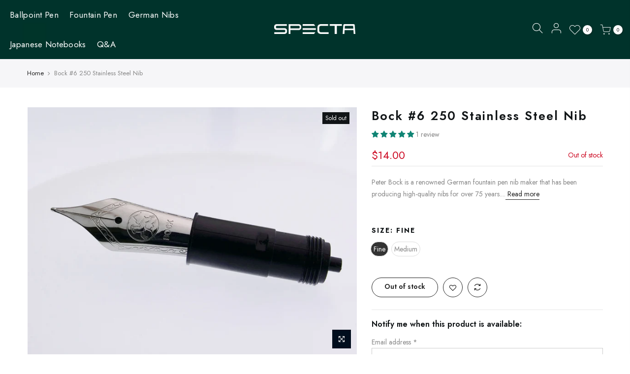

--- FILE ---
content_type: text/html; charset=utf-8
request_url: https://spectapen.com/products/bock-6-250-stainless-steel-nib/?view=js_ppr
body_size: 858
content:
<script type="application/json" id="ProductJson-template_ppr">{"id":7365267292340,"title":"Bock #6 250 Stainless Steel Nib","handle":"bock-6-250-stainless-steel-nib","description":"\u003cp\u003ePeter Bock is a renowned German fountain pen nib maker that has been producing high-quality nibs for over 75 years. One of their popular models is the Peter Bock #6 nib, which is a versatile nib suitable for a range of writing styles and purposes.\u003c\/p\u003e\n\u003cp\u003eThe Peter Bock #6 nib is made with exceptional craftsmanship and attention to detail, ensuring a smooth and consistent writing experience. The nib is designed with a moderate flex, which allows for slight variation in line width, making it ideal for both everyday writing and calligraphy. The nib is made from durable stainless steel, ensuring it can withstand frequent use and maintain its quality over time.\u003c\/p\u003e","published_at":"2023-03-19T22:29:24-07:00","created_at":"2023-03-19T22:29:24-07:00","vendor":"SPECTA Store by FUNMODITY","type":"Nibs","tags":["Bock 250 nib","Bock 76 nib","Bock fine nib","Bock fountain pen nibs","Bock German-made nibs","Bock medium nib","Bock nibs","Fountain pen replacement nibs","German fountain pen nibs","High-quality fountain pen nibs"],"price":1400,"price_min":1400,"price_max":1400,"available":false,"price_varies":false,"compare_at_price":null,"compare_at_price_min":0,"compare_at_price_max":0,"compare_at_price_varies":false,"variants":[{"id":42215236993204,"title":"Fine","option1":"Fine","option2":null,"option3":null,"sku":"","requires_shipping":true,"taxable":true,"featured_image":null,"available":false,"name":"Bock #6 250 Stainless Steel Nib - Fine","public_title":"Fine","options":["Fine"],"price":1400,"weight":425,"compare_at_price":null,"inventory_management":"shopify","barcode":"","requires_selling_plan":false,"selling_plan_allocations":[]},{"id":42215237025972,"title":"Medium","option1":"Medium","option2":null,"option3":null,"sku":"","requires_shipping":true,"taxable":true,"featured_image":null,"available":false,"name":"Bock #6 250 Stainless Steel Nib - Medium","public_title":"Medium","options":["Medium"],"price":1400,"weight":85,"compare_at_price":null,"inventory_management":"shopify","barcode":"","requires_selling_plan":false,"selling_plan_allocations":[]}],"images":["\/\/spectapen.com\/cdn\/shop\/products\/P1022665.jpg?v=1679290165","\/\/spectapen.com\/cdn\/shop\/products\/P1022666.jpg?v=1679290166"],"featured_image":"\/\/spectapen.com\/cdn\/shop\/products\/P1022665.jpg?v=1679290165","options":["Size"],"media":[{"alt":null,"id":28403724484788,"position":1,"preview_image":{"aspect_ratio":1.335,"height":1079,"width":1440,"src":"\/\/spectapen.com\/cdn\/shop\/products\/P1022665.jpg?v=1679290165"},"aspect_ratio":1.335,"height":1079,"media_type":"image","src":"\/\/spectapen.com\/cdn\/shop\/products\/P1022665.jpg?v=1679290165","width":1440},{"alt":null,"id":28403724517556,"position":2,"preview_image":{"aspect_ratio":1.062,"height":1413,"width":1500,"src":"\/\/spectapen.com\/cdn\/shop\/products\/P1022666.jpg?v=1679290166"},"aspect_ratio":1.062,"height":1413,"media_type":"image","src":"\/\/spectapen.com\/cdn\/shop\/products\/P1022666.jpg?v=1679290166","width":1500}],"requires_selling_plan":false,"selling_plan_groups":[],"content":"\u003cp\u003ePeter Bock is a renowned German fountain pen nib maker that has been producing high-quality nibs for over 75 years. One of their popular models is the Peter Bock #6 nib, which is a versatile nib suitable for a range of writing styles and purposes.\u003c\/p\u003e\n\u003cp\u003eThe Peter Bock #6 nib is made with exceptional craftsmanship and attention to detail, ensuring a smooth and consistent writing experience. The nib is designed with a moderate flex, which allows for slight variation in line width, making it ideal for both everyday writing and calligraphy. The nib is made from durable stainless steel, ensuring it can withstand frequent use and maintain its quality over time.\u003c\/p\u003e"}</script><script type="application/json" id="ProductJson-incoming_ppr">{"size_avai":[0,0],"tt_size_avai": 0,"ck_so_un": false,"ntsoldout": false,"unvariants": false,"remove_soldout": false,"variants": [{"inventory_quantity": 0,"mdid": null,"incoming": false,"next_incoming_date": null},{"ck_asdssa":"false ","inventory_quantity": 0,"mdid": null,"incoming": false,"next_incoming_date": null}]}</script> <script type="application/json" id="ModelJson-_ppr">[]</script><script type="application/json" id="NTsettingspr__ppr">{ "related_id":false, "recently_viewed":false, "ProductID":7365267292340, "PrHandle":"bock-6-250-stainless-steel-nib", "cat_handle":null, "scrolltop":null,"ThreeSixty":false,"hashtag":"none", "access_token":"none", "username":"none"}</script>


--- FILE ---
content_type: text/css
request_url: https://spectapen.com/cdn/shop/t/11/assets/sett_cl.css?enable_css_minification=1&v=157975692192199035361633927114
body_size: -637
content:
.bg_color_blue{background-color: #49a4c6;background: -webkit-linear-gradient(#49a4c6 50%, #49a4c6 50%);background: -o-linear-gradient(#49a4c6 50%, #49a4c6 50%);background: -moz-linear-gradient(#49a4c6 50%, #49a4c6 50%);background: linear-gradient(#49a4c6 50%, #49a4c6 50%);}

--- FILE ---
content_type: text/css
request_url: https://spectapen.com/cdn/shop/t/11/assets/custom.css?enable_css_minification=1&v=64630861953485439871627835649
body_size: -568
content:
a#b_1604992867daf1df25-5:hover,a#b_1604988969ebd4d261-5:hover,a#b_1585640453760:hover,a#b_1585640485544:hover,a#b_fa9cbf84-36a8-4b26-afda-7e1b3cc7c72e:hover,a#b_12722fef-528c-4447-8b8b-f0484b224a90:hover{background-color:#cb031d;border-color:#cb031d}button:hover,.signup-newsletter-form .submit-btn:hover{background-color:#cb031d}@media (min-width: 1025px){div#shopify-section-16049929500d4b7432 h3{font-size:40px;font-weight:300}}@media (max-width: 1024px){div#shopify-section-16049929500d4b7432 h3{font-size:30px;font-weight:400}}
/*# sourceMappingURL=/cdn/shop/t/11/assets/custom.css.map?enable_css_minification=1&v=64630861953485439871627835649 */
